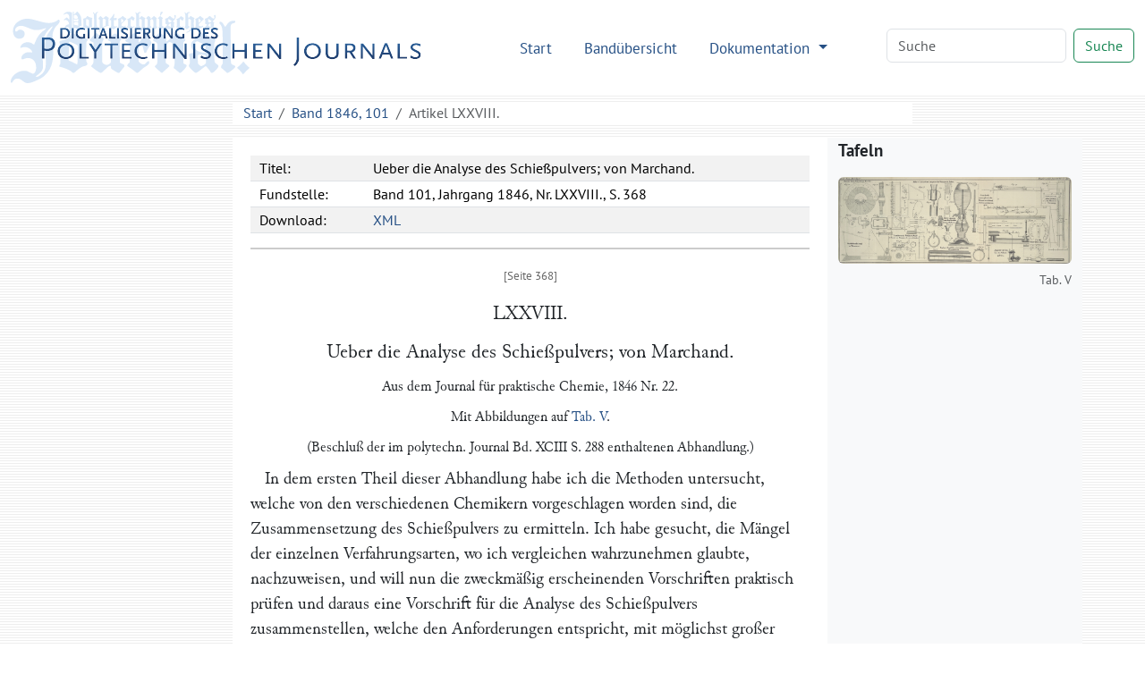

--- FILE ---
content_type: text/html
request_url: http://dingler.bbaw.de/articles/ar101078.html
body_size: 22517
content:
<!DOCTYPE html>
<html lang="de">
   <head>
      <meta http-equiv="Content-Type" content="text/html; charset=UTF-8">
      <meta name="viewport" content="width=device-width, initial-scale=1">
      <title>Ueber die Analyse des Schießpulvers; von Marchand. – Polytechnisches Journal</title>
      <link href="/assets/bootstrap/bootstrap.min.css" rel="stylesheet"><script>
      MathJax = {
        tex: {
          inlineMath: [['$$', '$$'], ['\\(', '\\)']]
        },
        svg: {
          fontCache: 'global'
        }
      }
    </script><script type="text/javascript" async="async" src="/assets/js/MathJax/es5/tex-chtml.js" id="MathJax-script"></script><link href="/assets/css/styles.css" rel="stylesheet">
   </head>
   <body class="d-flex flex-column vh-100">
      <header>
         <nav class="navbar navbar-expand-lg bg-white">
            <div class="container-fluid"><a class="navbar-brand" href="/index.html"><img src="/assets/images/logo.svg" height="80" alt="Logo Digitalisierung des Polytechnischen Journals"></a><button class="navbar-toggler" type="button" data-bs-toggle="collapse" data-bs-target="#navbarSupportedContent" aria-controls="navbarSupportedContent" aria-expanded="false" aria-label="Toggle navigation"><span class="navbar-toggler-icon"></span></button><div class="collapse navbar-collapse" id="navbarSupportedContent">
                  <ul class="navbar-nav ms-auto me-5 mb-2 mb-lg-0">
                     <li class="nav-item"><a class="nav-link" aria-current="page" href="/index.html">Start</a></li>
                     <li class="nav-item"><a class="nav-link" href="/volumes/index.html">Bandübersicht</a></li>
                     <li class="nav-item dropdown"><a class="nav-link dropdown-toggle" href="#" role="button" data-bs-toggle="dropdown" aria-expanded="false">
                           Dokumentation
                           </a><ul class="dropdown-menu">
                           <li><a class="dropdown-item" href="/das-polytechnische-journal.html">Das Polytechnische Journal</a></li>
                           <li>
                              <hr class="dropdown-divider">
                           </li>
                           <li class="dropdown-header">Projektdokumentation</li>
                           <li><a class="dropdown-item" href="/digitalisierung.html">Digitalisierung</a></li>
                           <li><a class="dropdown-item" href="/dingler-online.html">Dingler Online</a></li>
                           <li><a class="dropdown-item" href="/modell.html">Textauszeichnung am Modell</a></li>
                           <li><a class="dropdown-item" href="/encoding.html">TEI-Encoding und Editionsprinzipien</a></li>
                           <li><a class="dropdown-item" href="/team.html">Projektteam</a></li>
                           <li>
                              <hr class="dropdown-divider">
                           </li>
                           <li><a class="dropdown-item" href="/publikationen.html">Publikationen</a></li>
                           <li><a class="dropdown-item" href="/nachnutzung.html">Nachnutzung</a></li>
                           <li>
                              <hr class="dropdown-divider">
                           </li>
                           <li><a class="dropdown-item" href="/webseite.html">Hinweise zu dieser Webseite</a></li>
                        </ul>
                     </li>
                  </ul>
                  <form class="d-flex mb-1" role="search" method="get" action="/search.html"><input name="q" id="q-wrapper" class="form-control me-2" type="search" placeholder="Suche" aria-label="Search"><button class="btn btn-outline-success" type="submit">Suche</button></form>
               </div>
            </div>
         </nav>
         <div class="container">
            <div class="row">
               <div class="col-lg-8 col-md-8 mt-2 mx-auto bg-white">
                  <nav aria-label="breadcrumb">
                     <ol class="breadcrumb mb-0">
                        <li class="breadcrumb-item"><a href="/">Start</a></li>
                        <li class="breadcrumb-item"><a href="../volumes/pj101.html">Band 1846, 101</a></li>
                        <li class="breadcrumb-item active" aria-current="page">
                           Artikel
                           LXXVIII.
                        </li>
                     </ol>
                  </nav>
               </div>
            </div>
         </div>
      </header>
      <main class="flex-shrink-0">
         <div class="container mt-3 mb-5">
            <div class="row">
               <div class="col-lg-2"></div>
               <div class="col-lg-7 col-md-8 tei mx-auto">
                  <div class="tei-header" data-volume="pj101" data-barcode="32422611Z">
                     <table>
                        <tr>
                           <td>Titel:</td>
                           <td>Ueber die Analyse des Schießpulvers; von Marchand.</td>
                        </tr>
                        <tr>
                           <td>Fundstelle:</td>
                           <td>Band 101, Jahrgang 1846, Nr. LXXVIII., S. 368</td>
                        </tr>
                        <tr>
                           <td>Download:</td>
                           <td><a href="/xml/articles/ar101078.xml">XML</a></td>
                        </tr>
                     </table>
                  </div>
                  <div class="tei-text">
                     <span class="tei-front">
                        <span class="tei-pb" data-n="368" data-facs="32422611Z/00000386" data-xml-id="pj101_pb368"></span>
                        <span class="tei-titlePart" data-type="number" data-rendition="#center">LXXVIII.</span>
                        <span class="tei-titlePart" data-type="main" data-rendition="#center">Ueber die Analyse des
                           								Schießpulvers; von <span class="tei-persName" data-role="author_orig" data-ref="../database/persons/persons.xml#pers10932">Marchand</span>.</span>
                        <span class="tei-titlePart" data-type="sub" data-rendition="#center">Aus dem <span class="tei-bibl" data-type="source"><span class="tei-title" data-level="j" data-ref="../database/journals/journals.xml#jour0207">Journal für praktische
                                 								Chemie</span>, 1846 Nr. 22.</span></span>
                        <span class="tei-titlePart" data-type="sub" data-rendition="#center">Mit Abbildungen auf <span class="tei-ref" data-target="#tab101511">Tab. V</span>.</span>
                        <span class="tei-titlePart" data-type="sub" data-rendition="#center">(Beschluß der im polytechn.
                           								Journal <span class="tei-ref" data-target="../pj093/32422584Z.xml#pj093_pb288">Bd. XCIII S. 288</span> enthaltenen Abhandlung.)</span>
                        <span class="tei-titlePart" data-type="column">Marchand, über die Analyse des
                           								Schießpulvers.</span>
                        </span>
                     <span class="tei-body">
                        <span class="tei-div" data-type="section">
                           <span class="tei-p">In dem ersten Theil dieser Abhandlung habe ich die Methoden
                              									untersucht, welche von den verschiedenen Chemikern vorgeschlagen
                              									worden sind, die Zusammensetzung des Schießpulvers zu ermitteln.
                              									Ich habe gesucht, die Mängel der einzelnen Verfahrungsarten, wo
                              									ich vergleichen wahrzunehmen glaubte, nachzuweisen, und will nun
                              									die zweckmäßig erscheinenden Vorschriften praktisch prüfen und
                              									daraus eine Vorschrift für die Analyse des Schießpulvers
                              									zusammenstellen, welche den Anforderungen entspricht, mit
                              									möglichst großer Genauigkeit, in kürzester Zeit und mit
                              									geringster Schwierigkeit die Zusammensetzung des Pulvers zu
                              									ermitteln.</span>
                           </span>
                        <span class="tei-div" data-type="section" data-n="1">
                           <span class="tei-head" data-rendition="#center">I. <span class="tei-hi" data-rendition="#wide">Bestimmung des
                                 										Wassergehalts</span>.</span>
                           <span class="tei-p">Aus den von mir angestellten Versuchen ergibt sich, daß die
                              									Pulverkohle im Zustand der höchsten Feuchtigkeit, und bei
                              									größter Vertheilung, im Vacuum über Schwefelsäure vollkommen
                              									ausgetrocknet werden könne. (A. a. O. S. 296.)</span>
                           <span class="tei-p">Mit demselben Erfolg kann man sich eines vollkommen trocknen
                              									Luftstroms bedienen, den man durch eine mit dem Schießpulver
                              									angefüllte Röhre mehrere Stunden lang leitet. Dieses Verfahren
                              									ist unbequem; einfacher ist es, den mit dem Pulver gefüllten
                              									Tiegel in einen Trockenapparat zu bringen, wie er sonst schon
                              									öfter angewendet ist, aus einer weithalsigen Flasche bestehend,
                              									an deren Stöpsel man ein Gehänge angebracht hat, in welches das
                              									Gefäß gesetzt wird. Der Boden der Flasche wird mit concentrirter
                              									Schwefelsäure übergossen, welche man noch an den Wänden
                              									derselben umherschwenkt. In einer solchen völlig trocknen
                              									Atmosphäre trocknet das Pulver sehr schnell und
                              										vollständig.<span class="tei-note" data-place="bottom" data-anchored="true" data-n="40)"><span class="tei-pb" data-n="368" data-facs="32422611Z/00000386" data-xml-id="pj101_pb368_n39"></span><span class="tei-p">Unter einer Glocke, welche eine mit Schwefelsäure
                                    											gefüllte Schale bedeckt, ist die Atmosphäre meist nicht
                                    											so trocken, daher die Exficcation nicht so
                                    											vollständig.</span></span>
                              								</span>
                           <span class="tei-p">1) 5,612 Gramme Schießpulver<span class="tei-note" data-place="bottom" data-anchored="true" data-n="41)"><span class="tei-pb" data-n="368" data-facs="32422611Z/00000386" data-xml-id="pj101_pb368_n40"></span><span class="tei-p">Zu diesem, wie zu allen folgenden Versuchen wurde eine
                                    											und dieselbe Pulversorte, in Halle käufliches
                                    											sogenanntes Berner Jagdpulver angewendet.</span></span> verloren in der Trockenflasche <span class="tei-pb" data-n="369" data-facs="32422611Z/00000387" data-xml-id="pj101_pb369"></span>nach 24
                              									Stunden an Gewicht 0,063 Gramme. Nach drei Tagen war das Gewicht
                              									nicht weiter unter 5,549 gesunken: dieß beträgt 1,13 Proc.
                              									Feuchtigkeit.</span>
                           <span class="tei-p">2) 4,961 Gramme lufttrocknes Pulver verloren im Vacuum über
                              									Schwefelsäure nach drei Tagen 0,055 Gramme Feuchtigkeit; darauf
                              									sank das Gewicht nicht weiter; dieß beträgt 1,10 Proc.
                              									Wasser.</span>
                           <span class="tei-p">In Ermangelung einer Luftpumpe kann man sich daher sehr gut der
                              									Trockenflasche bedienen.</span>
                           <span class="tei-p">Am zweckmäßigsten verfährt man, wenn man das zu untersuchende
                              									Pulver in eine eingeschliffene Stöpselflasche bringt und
                              									dasselbe lufttrocken zu den Analysen benutzt. Die Zeit über,
                              									welche zu der chemischen Untersuchung erfordert wird, läßt man
                              									die zu trocknende Pulverprobe in der Flasche und berechnet
                              									sodann die gewonnenen Resultate auf die trockne Masse.<span class="tei-note" data-place="bottom" data-anchored="true" data-n="42)"><span class="tei-pb" data-n="369" data-facs="32422611Z/00000387" data-xml-id="pj101_pb369_n41"></span><span class="tei-p">2 Gramme ausgeglühter Pulverkohle wurden mit Wasser
                                    											befeuchtet und in die Trockenflasche gebracht. Nach drei
                                    											Tagen hatte das Gewicht sich wieder auf 2,001 Gramme
                                    											vermindert.</span></span>
                              								</span>
                           </span>
                        <span class="tei-div" data-type="section" data-n="2">
                           <span class="tei-head" data-rendition="#center">II. <span class="tei-hi" data-rendition="#wide">Bestimmung des
                                 										Salpeters</span>.</span>
                           <span class="tei-p">Um den Salpeter mit Schnelligkeit und Sicherheit zu bestimmen,
                              									habe ich verschiedene Methoden angewendet. Zuerst suchte ich den
                              									Kaligehalt des Pulvers dadurch zu erfahren, daß ich das Pulver
                              									im Platintiegel mit einem Ueberschuß von Schwefelsäure
                              									vermischte und bei einer Temperatur unter 160° R.
                              									erhielt. Das salpetersaure Kali wird zersetzt, der Schwefel
                              									entweicht zum Theil und nach einigen Stunden bleibt ein
                              									Rückstand, den man scharf erhitzen kann, ohne daß er noch
                              									detonirt. Dieser wurde in saures schwefelsaures Kali und dann
                              									auf bekannte Weise in neutrales verwandelt. 100 Theile
                              									schwefelsaures Kali entsprechen 116 Th. Salpeter.</span>
                           <span class="tei-p">Zuweilen explodirte die Masse noch, wenn schon alles
                              									salpetersaure Salz zersetzt zu seyn schien, und wenn es mir auch
                              									einigemal glückte, den Versuch ohne Unfall durchzuführen, so
                              									kann ich diese Methode doch auf keine Weise empfehlen.</span>
                           <span class="tei-p">Nicht viel besser war das Resultat, als ich dem Pulver eine
                              									acht- bis zehnfache Menge Salmiak zumischte, glühte und
                              									den Rückstand in schwefelsaures Kali verwandelte. Die Verluste,
                              									welche hiebei unvermeidlich eintreten, sind zu groß, um selbst
                              									bei einer sehr sorgfältigen Ausführung ein gutes Resultat zu
                              									gestatten.</span>
                           <span class="tei-p">Bei folgenden zwei Methoden bin ich stehen geblieben.</span>
                           <span class="tei-div" data-type="section" data-n="1">
                              <span class="tei-pb" data-n="370" data-facs="32422611Z/00000388" data-xml-id="pj101_pb370"></span>
                              <span class="tei-head" data-rendition="#center">1) <span class="tei-hi" data-rendition="#wide">Auslaugen und
                                    											Eindampfen des Salpeters</span>.</span>
                              <span class="tei-p">Diese Methode, dem Schießpulver durch Auswaschen zuerst den
                                 										Salpeter zu entziehen, ist die fast allgemein befolgte, und
                                 										es sind nur wenige Worte, welche ich hier anzuführen
                                 										habe.</span>
                              <span class="tei-p">Das unzerriebene Pulver, 5–6 Gramme, wird in einem
                                 										Becherglas mit heißem Wasser übergossen und häufig
                                 										umgerührt.</span>
                              <span class="tei-p">Nach einer Stunde filtrirt man die Lösung durch ein bei
                                 										80° R. oder in der Trockenflasche getrocknetes und
                                 										gewogenes, 5 Zoll im Durchmesser haltendes Filter. Der
                                 										Rückstand wird im Becherglase noch einigemal mit heißem
                                 										Wasser übergossen und zuletzt mit auf das Filter gebracht,
                                 										wo er vollständig ausgesüßt wird.</span>
                              <span class="tei-p">Während des Auswaschens wird die Lösung schon eingedampft,
                                 										und zwar am besten auf dem Wasserbad. Sind alle Waschwässer
                                 										vereinigt und eingedampft, so schmilzt man den Salpeter in
                                 										der Schale, während man diese, um Verlust durch Spritzen zu
                                 										verhüten, mit einer Glasplatte bedeckt hält. Die Schalen,
                                 										welche die Porzellanfabriken zu Meißen, Berlin,
                                 										Sèvres herstellen, sind leicht und hinreichend groß,
                                 										um hiezu angewendet werden zu können. Man wählt sie vom
                                 										Gewicht zu 60 Grammen; diese sind 3 1/2 Zoll breit und 3/4
                                 										Zoll tief und fassen etwa 60 Gramme Wasser; sie sind dann
                                 										nicht zu schwer für die gewöhnlichen feinen chemischen
                                 										Wagen.</span>
                              <span class="tei-p">Der auf dem Filter gesammelte Rückstand von Schwefel und
                                 										Kohle kann zur Controle in die Trockenflasche gebracht und
                                 										nach einigen Tagen gewogen werden. Nach 24 Stunden wird die
                                 										Wägung wiederholt und dadurch die Trockenheit der Substanz
                                 										nachgewiesen, wenn das Gewicht sich nicht geändert hat.</span>
                              <span class="tei-p">3) 4,906 Gramme trocknes Pulver gaben 3,879 Gramme Salpeter
                                 										– 79,06 Proc.</span>
                              <span class="tei-p">Der Rückstand von Kohle und Schwefel wog 1,032 Gramme = 21,03
                                 										Proc.</span>
                              <span class="tei-p">Der Ueberschuß von 1/10 Proc. ist ein zu übersehender
                                 										Beobachtungsfehler.</span>
                              <span class="tei-p">Die Extraction des Salpeters auf die angegebene Weise
                                 										erfordert immer eine ziemlich lange Zeit; man kann die
                                 										Operation sehr abkürzen, wenn man das Pulver in einen
                                 										Deplacirungsapparat bringt. Eine Röhre von der Form <span class="tei-ref" data-rend="new" data-target="image_markup/tab101511.xml#fig101511_34">Fig.
                                    											34</span>, nämlich 7–8 Zoll lang und 5/4 Zoll
                                 										breit, ist unten in der Kugel mit ein wenig Asbest
                                 										verstopft; 5–6 Gramme Pulver werden darein geschüttet
                                 										und mit heißem Wasser übergossen. Durch einen gut
                                 										schließenden Kork bringt man auf die Röhre eine drei <span class="tei-pb" data-n="371" data-facs="32422611Z/00000389" data-xml-id="pj101_pb371"></span>Fuß lange zweite Röhre, welche man mit Wasser anfüllt. Das
                                 										Auswaschen geht dadurch so schnell von statten, daß die
                                 										ganze Operation mit dem Eindampfen des Salpeters in drei
                                 										Stunden vollendet ist. Hat man den Asbest hinreichend dicht
                                 										eingelegt, so geht keine Kohle mit hindurch; liegt er zu
                                 										dicht, so fließt die Lösung zu langsam ab; man erneuet
                                 										sodann am besten den Apparat mit der Füllung. Nach einiger
                                 										Uebung schon trifft man das richtige Maaß.</span>
                              <span class="tei-p">Will man das Gewicht des Rückstands bestimmen, so legt man
                                 										die Röhre horizontal und verbreitet durch gelindes Klopfen
                                 										ihren Inhalt auf die eine Fläche der Röhre, so daß ein
                                 										Luftstrom hindurch geleitet werden kann, ohne etwas mit sich
                                 										fortzureißen. Ein trockner Luftstrom, durch einen Aspirator
                                 										erregt, welcher Tage lang hindurch geht, und zuletzt ein
                                 										längeres Verweilen im Vacuum über Schwefelsäure trocknet die
                                 										Masse vollständig aus.</span>
                              <span class="tei-p">4) 5,549 Gramme trocknes Pulver gaben auf diese Weise 4,400
                                 										Gramme Salpeter oder 79,29 Proc.</span>
                              <span class="tei-p">5) 4,053 Gramme lufttrocknes Pulver gaben 3,172 Gramme
                                 										Salpeter; von trocknem Pulver also (4,009) = 79,12 Proc.</span>
                              <span class="tei-p">6) 5,851 Gramme lufttrocknes Pulver gaben 4,576 Gramme
                                 										Salpeter, vom trocknen (5,787) = 79,07 Proc.</span>
                              </span>
                           <span class="tei-div" data-type="section" data-n="2">
                              <span class="tei-head" data-rendition="#center">2) <span class="tei-hi" data-rendition="#wide">Bestimmung
                                    											des Stickstoffs im Schießpulver</span>.</span>
                              <span class="tei-p">Die Bestimmung des Stickstoffgehalts im Pulver kann mit einer
                                 										so großen Schnelligkeit und Genauigkeit ausgeführt werden,
                                 										daß sie für die Personen, welche im Besitz des
                                 										erforderlichen Apparats sind, vor dem Aussüßen den Vorzug
                                 										verdienen kann.</span>
                              <span class="tei-p">Das Verfahren, den Stickstoff in den organischen Verbindungen
                                 										quantitativ zu bestimmen, ist von <span class="tei-hi" data-rendition="#wide">Erdmann</span> und mir früher ausführlich beschrieben
                                 											worden.<span class="tei-note" data-place="bottom" data-anchored="true" data-n="43)"><span class="tei-pb" data-n="371" data-facs="32422611Z/00000389" data-xml-id="pj101_pb371_n42"></span><span class="tei-p">Journal für prakt. Chemie Bd. XIV S. 206 und Bd.
                                       												XXXVII S. 146.</span></span> Mit Hülfe des von uns angewendeten Apparats, einer
                                 										gut evacuirenden Luftpumpe, einer hinreichenden Menge
                                 										kohlensauren Bleioxyds und Anwendung einer frisch
                                 										bereiteten, erst vorher gekochten (von Luft befreiten)
                                 										Kalilauge erhält man ganz genaue Resultate, die auf keine
                                 										andere Weise eben so schnell und bequem erreicht werden
                                 										können.</span>
                              <span class="tei-p">Eine kleine Abänderung an dem gewöhnlich benutzten Apparat
                                 											<span class="tei-ref" data-rend="new" data-target="image_markup/tab101511.xml#fig101511_35">Fig.
                                    											35</span> macht ihn bedeutend bequemer. Man kann den Kork
                                 											<span class="tei-hi" data-rendition="#roman">b</span> an der Verbrennungsröhre
                                 										mit einer 3–4 Zoll langen Glasröhre versehen <span class="tei-pb" data-n="372" data-facs="32422611Z/00000390" data-xml-id="pj101_pb372"></span>und mittelst Kautschukverbindung diese an den
                                 										Messingapparat anbringen.</span>
                              <span class="tei-p">Auf diese Weise kann man die Verbrennungsröhre leicht
                                 										versiegeln und nachher aufklopfen. Ferner ist eine große
                                 										Unbequemlichkeit, den Quecksilberapparat auf die Erde zu
                                 										stellen, um das 30 Zoll lange Glasrohr anwenden zu können.
                                 										Diesem Uebelstand begegnet man durch die Anwendung einer
                                 										zuerst aufsteigenden und sodann 30 Zoll hinabsteigenden
                                 										Glasröhre <span class="tei-ref" data-rend="new" data-target="image_markup/tab101511.xml#fig101511_36">Fig.
                                    											36</span>. Beide Schenkel sind durch Korkstückchen mit
                                 										einander verbunden und erhalten auf diese Weise vollkommene
                                 										Festigkeit. Die Quecksilberwanne wird nun unmittelbar neben
                                 										den Verbrennungstisch gestellt. Am Glockenhalter wird ein
                                 										Arm angebracht, welcher das beim Auspumpen mit Quecksilber
                                 										gefüllte Rohr vor dem Umfallen schützt.</span>
                              <span class="tei-p">Beim Auspumpen steigt das Quecksilber in den hinabsteigenden
                                 										Schenkel auf; ein sehr heftiges Pumpen muß vermieden werden,
                                 										um das Quecksilber nicht in die Pumpe zu schleudern. Wenn
                                 										das Rohr lang genug gewählt ist, so tritt dieß niemals
                                 										ein.</span>
                              <span class="tei-p">Der Verbrennungsofen und das Kohlenfeuer kann zweckmäßig mit
                                 										der von <span class="tei-hi" data-rendition="#wide">Erdmann</span> und mir
                                 										beschriebenen Verbrennungslampe vertauscht werden.</span>
                              <span class="tei-p">Um zu prüfen, eine wie große Sicherheit das Verfahren
                                 										darbietet in Beziehung auf die Salpeterbestimmung, so wurde
                                 										reiner Salpeter dieser Zerlegung unterworfen.</span>
                              <span class="tei-table" data-cols="3" data-rows="3">
                                 <span class="tei-row">
                                    <span class="tei-cell" data-role="label" data-rendition="#left">Es besteht derselbe
                                       												aus</span>
                                    <span class="tei-cell" data-rendition="#right">KO</span>
                                    <span class="tei-cell" data-rendition="#right">589,9</span>
                                    </span>
                                 <span class="tei-row">
                                    <span class="tei-cell" data-role="label" data-rendition="#left"></span>
                                    <span class="tei-cell" data-rendition="#right">N</span>
                                    <span class="tei-cell" data-rendition="#right">175,0 </span>
                                    </span>
                                 <span class="tei-row">
                                    <span class="tei-cell" data-role="label" data-rendition="#left"></span>
                                    <span class="tei-cell" data-rendition="#right">O</span>
                                    <span class="tei-cell" data-rendition="#right">500,0.</span>
                                    </span>
                                 </span>
                              <span class="tei-p">Darnach enthalten 100 Theile 13,835 Theile Stickstoff.</span>
                              <span class="tei-p">Ein Gramm Luft nimmt bei 0° und 760 Mm. das Volumen
                                 										von 769,54 Kubikc. ein; das specifische Gewicht des
                                 										Stickstoffs ist 0,97137. Ein Gramm Stickstoff nimmt also das
                                 										Volum von 792,23 Kubikcentimeter ein; daher 0,13835 Gramme
                                 										das Volum von 109,60 Kubikcentimeter.</span>
                              <span class="tei-p">100 Kubikcentimeter Stickstoff bei 0° und 760
                                 										Millimeter entsprechen also 0,91216 Grammen Salpeter.</span>
                              <span class="tei-p">7) 1,376 Gramme Salpeter wurden mit der sechsfachen Menge
                                 										metallischen Kupfers gemengt und die Mischung in das
                                 										Verbrennungsrohr gebracht, dessen hinteres zugeschmolzenes
                                 										Ende mit kohlensaurem Bleioxyd, und dessen vorderes mit
                                 										metallischem Kupfer erfüllt wurden. Das Auspumpen wurde,
                                 										während die Kohlensäure sich reich entband, zwölfmal
                                 										wiederholt. Es wurden dabei erhalten 160 Kubikcentimeter <span class="tei-pb" data-n="373" data-facs="32422611Z/00000391" data-xml-id="pj101_pb373"></span>trocknes Stickgas bei 10 1/2° R. und 752 Millimeter
                                 										B., auf 0° und 760 Mil. reducirt also 151
                                 											Kubikcentimeter.<span class="tei-note" data-place="bottom" data-anchored="true" data-n="44)"><span class="tei-pb" data-n="373" data-facs="32422611Z/00000391" data-xml-id="pj101_pb373_n43"></span><span class="tei-p">Das Gas zeigte nicht die geringste Reaction auf
                                       												Stickoxyd.</span></span> Der Rechnung nach hätte man erhalten müssen 150,8
                                 										Kubikcentimeter.</span>
                              <span class="tei-p">Diese vollständige Genauigkeit zeigt hinreichend die
                                 										Anwendbarkeit der Methode.</span>
                              <span class="tei-p">Bei dem Schießpulver wurde die Bestimmung des Stickstoffs auf
                                 										eine ganz ähnliche Weise ausgeführt.</span>
                              <span class="tei-p">Das fein geriebene, vorher gewogene Pulver wurde mit dem
                                 										zwanzig- bis dreißigfachen Gewicht feinen Kupferoxyds
                                 											<span class="tei-hi" data-rendition="#wide">sehr innig</span> gemengt und dieses
                                 										Gemenge in die Verbrennungsröhre gebracht. Die Länge
                                 										derselben beträgt 700 Millim.; davon sind 120 Millim. (<span class="tei-hi" data-rendition="#roman">circa</span> 60 Linien) mit
                                 										kohlensaurem Bleioxyd angefüllt, darauf aber ungemengtes
                                 										Kupferoxyd, sodann die Mischung, ein wenig Kupferoxyd und
                                 										endlich gegen 300 Millim. metallisches Kupfer, am besten aus
                                 										Oxyd durch Reduction mittelst Wasserstoff gewonnen. (Siehe
                                 											<span class="tei-ref" data-rend="new" data-target="image_markup/tab101511.xml#fig101511_37">Fig.
                                    											37</span>.) Die Verbrennung dauert drei Viertelstunden.
                                 										Das Auspumpen vor Beginnen der Verbrennung wird zehn-
                                 										bis zwölfmal wiederholt.</span>
                              <span class="tei-p">8) 1,559 Gramme lufttrocknes Pulver gaben bei 11 1/2°
                                 										R. und 756 Millim. 142 Kubikcentimeter trocknes Stickgas,
                                 										entsprechend 1,225 Gr. Salpeter, oder von trocknem Pulver
                                 										79,3 Proc.</span>
                              <span class="tei-p">9) 1,868 Gramme desselben Pulvers bei 11 1/2° R. und
                                 										764 Mil. gaben 168 Kubikcentimeter trocknes Stickgas, oder
                                 										1,464 Gramme Salpeter, vom trocknen Pulver 79,2 Proc.</span>
                              <span class="tei-p">Die Uebereinstimmung ist so groß, als man sie nur irgend
                                 										wünschen kann, mit dieser und den Analysen 3, 4, 5, 6.</span>
                              <span class="tei-p">Es ist so eben angenommen worden, daß der Stickstoffgehalt
                                 										des Schießpulvers allein von dem darin enthaltenen Salpeter
                                 										herrühre: dieß ist nicht ganz richtig. Die Kohle enthält
                                 										eine gewisse Quantität davon gleichfalls. Die Menge
                                 										desselben ist sehr gering, aber sie ist wahrnehmbar. Bei
                                 										einer sorgfältigen und ausführlichen Untersuchung über die
                                 										Verkohlung des Holzes habe ich gefunden, daß der
                                 										Stickstoffgehalt dieser Substanz großentheils in der Kohle
                                 										zurückgehalten wird. Glüht man diese sehr scharf, so
                                 										entweicht Ammoniak; dieß tritt daher sehr reichlich am
                                 										Schluß einer sehr vollständigen Verkohlung ein.</span>
                              <span class="tei-p">Der Fehler, welcher hiedurch herbeigeführt wird, kann noch
                                 										nicht ein halbes Procent betragen, und somit liegt er
                                 										wahrscheinlich innerhalb <span class="tei-pb" data-n="374" data-facs="32422611Z/00000392" data-xml-id="pj101_pb374"></span>der
                                 										Gränzen des Beobachtungsfehlers, der freilich durch ihn, im
                                 										Fall eines unglücklichen Zusammentreffens vergrößert werden
                                 										kann.</span>
                              <span class="tei-p">Ich habe ferner versucht, den Salpeterauszug durch
                                 										Platinchlorid mit einiger Schnelligkeit zu bestimmen;
                                 										indessen ist, auch wenn man die <span class="tei-hi" data-rendition="#wide">Gay-Lussac</span>'sche Fällungsmethode mit der
                                 										Burette hier in einer möglichst alkoholischen Lösung
                                 										vornimmt, die Operation jedenfalls langwieriger als das
                                 										Eindampfen der Lösung, abgesehen davon, daß die
                                 										Zusammensetzung des Platinchloridkaliums nicht mit völliger
                                 										Sicherheit bekannt ist. Die Versuche, welche ich über die
                                 										Zusammensetzung dieses Salzes angestellt habe, gaben eine
                                 										merkliche Abweichung von den bisher angenommenen. Endlich
                                 										muß ich noch einmal auf die Methode zurückkommen, welche <span class="tei-hi" data-rendition="#wide">Becker</span> vorgeschlagen hat.<span class="tei-note" data-place="bottom" data-anchored="true" data-n="45)"><span class="tei-pb" data-n="374" data-facs="32422611Z/00000392" data-xml-id="pj101_pb374_n44"></span><span class="tei-p">Journal für prakt. Chemie Bd. XXXII S. 52.</span></span> Dieses Verfahren ist, auch wenn man sich der
                                 										genauesten Bestimmung des specifischen Gewichts der
                                 										Salpeterlösung bedient, dennoch nicht geeignet, die Menge
                                 										des Salpeters in der Flüssigkeit zu berechnen, da die Lösung
                                 										nicht in demselben Maaße, als ihr Salzgehalt zunimmt, auch
                                 										an Dichtigkeit gewinnt. Die Dichtigkeit nimmt vielmehr bei
                                 										größerer Sättigung verhältnißmäßig weniger zu.</span>
                              </span>
                           </span>
                        <span class="tei-div" data-type="section" data-n="3">
                           <span class="tei-head" data-rendition="#center">III. <span class="tei-hi" data-rendition="#wide">Bestimmung des
                                 										Schwefels</span>.</span>
                           <span class="tei-p">Die Gesammtmenge des Schwefels und der Kohle ergibt sich aus der
                              									Salpeterbestimmung. Durch directe Wägung des ausgezogenen
                              									Rückstandes wird die gefundene Zahl controlirt (An. 3). Die
                              									Menge des Schwefels kann direct bestimmt werden, oder dadurch,
                              									daß man die Menge der Kohle feststellt, der Verlust gibt sodann
                              									die Quantität des Schwefels.</span>
                           <span class="tei-p">Am sichersten bei allen Analysen ist es, alle Substanzen direct
                              									zu bestimmen, so daß die Verluste sich nicht auf einen einzigen
                              									Bestandtheil werfen. Den Schwefel aus dem Verlust zu bestimmen,
                              									ist nicht zweckmäßig, weil die Bestimmung der Kohle die meisten
                              									Schwierigkeiten darbietet. Soll eine Substanz aus dem Verlust
                              									gefunden werden, so geschieht dieß am besten mit der Kohle.</span>
                           <span class="tei-div" data-type="section" data-n="1">
                              <span class="tei-head" data-rendition="#center">1) <span class="tei-hi" data-rendition="#wide">Bestimmung
                                    											des Schwefels als schwefelsaurer Baryt</span>.</span>
                              <span class="tei-p">Dieses Verfahren ist von den meisten Chemikern angewendet
                                 										worden; den Schwefel in das Barytsalz umzuwandeln, hat man
                                 										sehr verschiedene Mittel. Der Umstand, daß 1 Theil <span class="tei-g" data-ref="#z0009"></span>
                                 										Ḃa noch nicht den <span class="tei-pb" data-n="375" data-facs="32422611Z/00000393" data-xml-id="pj101_pb375"></span>siebenten Theil Schwefel enthält (100,000 <span class="tei-g" data-ref="#z0009"></span> Ḃ
                                 										= 13,717 S, 34,295 <span class="tei-g" data-ref="#z0009"></span>) macht diese Gewichtsbestimmung
                                 										genauer als viele andere.</span>
                              <span class="tei-p">Die Oxydation des Schwefels durch ein Gemenge des Pulvers mit
                                 										kohlensaurem und salpetersaurem Baryt bietet am wenigsten
                                 										Schwierigkeiten dar, geht am schnellsten vor sich und gibt
                                 										die genauesten Resultate. Ich halte daher dieses Verfahren
                                 										für das zweckmäßigste. <span class="tei-hi" data-rendition="#wide">Löwig</span><span class="tei-note" data-place="bottom" data-anchored="true" data-n="46)"><span class="tei-pb" data-n="375" data-facs="32422611Z/00000393" data-xml-id="pj101_pb375_n45"></span><span class="tei-p">Journal für prakt. Chemie Bd. XVIII S.
                                       											128.</span></span> hat vor mehreren Jahren ein Gemenge des
                                 										kohlensauren Baryts mit dem salpetersauren vorgeschrieben,
                                 										um dadurch, ganz nach Art der organischen Verbrennungen, den
                                 										Schwefel zu bestimmen. Man kann es mit Vortheil auf die
                                 										Analyse des Schießpulvers anwenden. Eine Mischung von 1
                                 										Theil Barytnitrat mit 3 Theilen Barytcarbonat wird zur
                                 										zwölffachen Menge mit dem Pulver innig gemischt und in eine
                                 										Glasröhre gebracht, welche an einem Ende zugeblasen ist.
                                 										Darauf wird eine Schicht des Salzgemenges ohne Pulver
                                 										geschüttet, etwa 3–4 Zoll lang, und die Röhre auf der
                                 										Verbrennungslampe, oder im Verbrennungsofen von vorn nach
                                 										hinten geglüht.</span>
                              <span class="tei-p">Das Gemenge schmilzt nicht und läßt sich leicht aus der Röhre
                                 										entfernen. Diese wird mit verdünnter Salzsäure ausgespült
                                 										und in derselben die geglühte Masse gelöst. Die Flüssigkeit
                                 										wird im Becherglas oder einer Porzellanschale im Wasserbad
                                 										mehrere Stunden nahe der Siedehitze gehalten und kann dann
                                 										sogleich filtrirt werden. Es tritt fast niemals ein, daß der
                                 										Niederschlag dann noch trübe durch das Filter ginge.</span>
                              <span class="tei-p">Das Auswaschen des Niederschlags wird mit siedendem Wasser
                                 										lange Zeit fortgesetzt.</span>
                              <span class="tei-p">10) 2,414 Gramme lufttrockenes Pulver gaben 1,710 <span class="tei-g" data-ref="#z0009"></span>
                                 										Ḃa oder 0,23457 Gramme Schwefel = 9,71 Proc., vom
                                 										trocknen Pulver (2,388) 9,82 Proc. Schwefel. Die Quantität
                                 										des schwefelsauren Baryts fällt hier ein wenig zu hoch aus,
                                 										indem sich die sandigen Beimengungen mit diesem mischen. Sie
                                 										betragen aber 0,5 vom ganzen Pulver, s. Vers. 22.</span>
                              <span class="tei-p">Ganz ähnlich ist die Methode von <span class="tei-hi" data-rendition="#wide">Gay-Lussac</span>; doch ist dieselbe, da die
                                 										Verbrennung in einem Tiegel vorgenommen wird, nicht ohne,
                                 										wenn auch unbedeutenden Verlust auszuführen.</span>
                              <span class="tei-p">Es wird das Pulver innig gemischt mit der gleichen Menge
                                 										Salpeter, kohlensaurem Natron und der vierfachen Menge
                                 										Kochsalz. Das Gemenge wird im Platintiegel weiß gebrannt,
                                 										die Lösung in Salzsäure <span class="tei-pb" data-n="376" data-facs="32422611Z/00000394" data-xml-id="pj101_pb376"></span>läßt
                                 										eine kleine Menge Sand entdecken, welche bei dieser und den
                                 										folgenden Methoden abgeschieden werden kann.</span>
                              <span class="tei-p">11) 5 Gramme Pulver gaben auf diese Weise 3,432 Gramme
                                 										schwefelsauren Baryt, oder 0,47075 Gramme Schwefel = 9,41
                                 										Proc., von dem trocknen Pulver (4,945) = 9,52 Proc.
                                 										Schwefel.</span>
                              <span class="tei-p">Diese Quantität ist etwas geringer wie die bei Vers. 10 und
                                 										13 gefundene, da eine kleine Menge Schwefel unverbrannt
                                 										entweicht und schon durch den Geruch bemerkt werden kann.
                                 										Deutlicher läßt sich dieß nachweisen, aber zugleich
                                 										vermeiden, wenn man die Oxydation in einer Glasröhre
                                 										vornimmt, in welche man die Mischung einfüllt, und sie
                                 										darauf mit einem Theil des pulverfreien Salzgemenges
                                 										überschüttet. Bei der ersten Einwirkung der Hitze sublimirt
                                 										Schwefel, welcher über das Salzgemisch hinstreicht und hier
                                 										völlig verbrennt.</span>
                              <span class="tei-p">12) 5 Gramme, auf ganz dieselbe Weise behandelt, gaben 3,521
                                 										Gramme <span class="tei-g" data-ref="#z0009"></span> Ḃa oder 0,48295 Schwefel = 9,65 Proc.,
                                 										von dem trocknen Pulver (4,945 Gramme) = 9,76 Proc.
                                 										Schwefel.</span>
                              <span class="tei-p">Das angewendete Gemenge schmilzt in der Röhre; beim Erkalten
                                 										springt dieselbe leicht, daher das Gemenge des
                                 										kohlen- und salpetersauren Baryts den Vorzug vor
                                 										dieser Mischung zu verdienen scheint.</span>
                              <span class="tei-p">Außer dieser Bestimmung des Schwefels auf trocknem Wege läßt
                                 										sich dieselbe mit Sicherheit auf nassem Wege ermitteln. Im
                                 										Grund ist die von <span class="tei-hi" data-rendition="#wide">Ure</span> angewendete
                                 										Methode die, welche am zweckmäßigsten angewendet wird<span class="tei-note" data-place="bottom" data-anchored="true" data-n="47)"><span class="tei-pb" data-n="376" data-facs="32422611Z/00000394" data-xml-id="pj101_pb376_n46"></span><span class="tei-p">Polytechn. Journal <span class="tei-ref" data-target="../pj039/32422558Z.xml#pj039_pb269">Bd. XXXIX S. 269</span>.</span></span>, nur daß man, wie <span class="tei-hi" data-rendition="#wide">Millon</span>
                                 										dieß besonders empfohlen hat, anstatt der
                                 										Chlorwasserstoffsäure und des chlorsauren Kalis, eine
                                 										Mischung von Salpetersäure mit chlorsaurem Kali benutzt.</span>
                              <span class="tei-p">In einem Glaskolben werden 2–3 Gramme Pulver mit
                                 										concentrirter Salpetersäure übergossen und etwa 1–2
                                 										Decigramme chlorsaures Kali hinzugefügt. Die Masse wird in
                                 										schwachem Sieden erhalten; sobald der Geruch nach chloriger
                                 										Säure verschwunden ist, oder selbst früher, fügt man von
                                 										Neuem eine gleiche Menge des chlorsauren Salzes hinzu.
                                 										Sowohl Schwefel als Kohle oxydirt sich, und man erhält nach
                                 										längerer Einwirkung eine ganz farblose Flüssigkeit. Diese
                                 										wird mit vielem Wasser versetzt und zu der heißen Mischung
                                 										Chlorbaryum hinzugefügt. Läßt man den Niederschlag längere
                                 										Zeit nahe bei 80° R. stehen, so kann er bald ohne
                                 										Schwierigkeiten filtrirt werden. Auch hier muß das Aussüßen
                                 										sehr lange Zeit fortgesetzt werden.</span>
                              <span class="tei-p">13) 1,431 Gramme lufttrocknes Pulver gaben 1,003 Gramme <span class="tei-pb" data-n="377" data-facs="32422611Z/00000395" data-xml-id="pj101_pb377"></span>schwefelsauren Baryt = 0,1,3759 Gramme Schwefel = 9,61
                                 										Proc., vom trocknen Pulver (1,416) = 9,72 Proc.</span>
                              <span class="tei-p">14) 5,000 Gramme trocknes Pulver gaben 3,572 Gramme <span class="tei-g" data-ref="#z0009"></span>
                                 										Ḃa und 0,0022 Gramme geschmolzenen Schwefel = 0,4921
                                 										oder 9,84 Proc. Schwefel.</span>
                              <span class="tei-p">Nimmt man die Reaction in einer Retorte vor und fängt die
                                 										abdestillirende Flüssigkeit in einer Vorlage auf, so findet
                                 										man kleine Mengen von Schwefelsäure darin. Bei einer Probe,
                                 										in der 5 Gramme Pulver auf diese Weise oxydirt wurden, ergab
                                 										das Destillat 0,006 Gramme schwefelsaure Baryterde; man
                                 										verfährt daher am sichersten, wenn man die Destillation in
                                 										einer tubulirten Retorte vornimmt, den Hals derselben unter
                                 										Wasser taucht und nach Beendigung der Reaction den Inhalt
                                 										der Retorte mit dem der Vorlage vermengt und die Spülwässer
                                 										hinzufügt, um in der ganzen Menge die Schwefelsäure zu
                                 										bestimmen.</span>
                              <span class="tei-p">Diese Methode, deren Genauigkeit nichts zu wünschen übrig
                                 										läßt, hat den einzigen Uebelstand, daß sie lange Zeit
                                 										erfordert, während welcher das Kochen der Säure fortgesetzt
                                 										werden muß. Außerdem sind die sich entwickelnden Dämpfe
                                 										beschwerlich.</span>
                              <span class="tei-p">Um dem langweiligen Filtriren und Auswaschen des
                                 										schwefelsauren Baryts zu entgehen, so hat <span class="tei-hi" data-rendition="#wide">Gay-Lussac</span> vorgeschrieben,
                                 										die Menge der Schwefelsäure mittelst einer gradirten Lösung
                                 										zu bestimmen. (A. a. O. S. 55.) Nach den jetzt angenommenen
                                 										Aequivalentzahlen würden 152,63 Theile krystallisirtes
                                 										Chlorbaryum 20,00 Theilen Schwefel entsprechen. Wenn jedoch
                                 										diese Methode für die meisten Anforderungen hinreichend
                                 										genau ist, so hat sie doch einen kleinen Fehler, welcher
                                 										darin besteht, daß der niedergefallene schwefelsaure Baryt
                                 										immer eine kleine Menge Chlorbaryum mit einschließt, welche
                                 										selbst durch Auswaschen mit siedendem Wasser nicht entfernt
                                 										werden kann.</span>
                              <span class="tei-p">Da diese Quantität bei dieser Art zu fällen gar nicht
                                 										zerlegt, sondern unmittelbar niedergerissen, und doch als
                                 										zerlegt berechnet wird, so ist die aus dem verbrauchten
                                 										Chlorbaryum sich ergebende Schwefelmenge ein wenig zu
                                 										hoch.</span>
                              </span>
                           </span>
                        <span class="tei-div" data-type="section" data-n="4">
                           <span class="tei-head" data-rendition="#center">IV. <span class="tei-hi" data-rendition="#wide">Trennung des
                                 										Schwefels von der Kohle</span>.</span>
                           <span class="tei-p">Man kann, um das relative Verhältniß der Kohle und des Schwefels
                              									zu bestimmen, die von <span class="tei-hi" data-rendition="#wide">Wöhler</span> im
                              									Journal für prakt. Chemie Bd. XXXII S. 58 beschriebene Methode
                              									benutzen.</span>
                           <span class="tei-p">Am besten verfährt man, eine ungewogene Menge der Mischung des
                              									Schwefels und der Kohle möglichst trocken (etwa einen Gramm) in
                              									die Röhre <span class="tei-ref" data-rend="new" data-target="image_markup/tab101511.xml#fig101511_38">Fig.
                                 										38</span> zu bringen, den Schwefel in das Kupfer zu treiben,
                              									die <span class="tei-pb" data-n="378" data-facs="32422611Z/00000396" data-xml-id="pj101_pb378"></span>durch einen trockenen Luftstrom vom Wasserstoff befreiten
                              									Röhren zu wägen, nachdem man ihr Gewicht, mit Kupfer angefüllt,
                              									ebenfalls genommen, die Kohle auszuschütten und wieder zu wägen.
                              									Dadurch erhält man die relative Menge der Kohle zum
                              									Schwefel.</span>
                           <span class="tei-p">Hiebei ist jedoch zu bemerken, daß die Kohle meist zu gering
                              									gefunden wird. Die Hitze, welche man anwenden muß, um die Kohle
                              									völlig vom Schwefel zu befreien, ist meist größer als die, bei
                              									welcher sie dargestellt war, sie verkohlt sich daher unter nicht
                              									unbedeutendem Gewichtsverlust noch vollkommner. Man bemerkt aus
                              									diesem Grunde während des Abtreibens des Schwefels, wenn dieser
                              									auch völlig vom glühenden Kupfer zurückgehalten wird, einen
                              									starken Geruch nach Holzsäure; Kohlensäure und Kohlenoxyd
                              									entweichen neben Wasser und andern Stoffen.</span>
                           <span class="tei-p">Ich habe Faulbaumholzkohle, welche 28 Proc. Ertrag bei der
                              									Verkohlung gegeben hatte, in einer Wasserstoffatmosphäre,
                              									nachdem ich sie völlig ausgetrocknet hatte, heftig geglüht und
                              									dabei folgende Resultate gefunden:</span>
                           <span class="tei-p">15) 1,764 Gramme Kohle verloren 0,204 Gramme = 11,5 Proc. Eine
                              									andere Menge derselben, gleichfalls sorgfältig getrockneten
                              									Kohle wurde eine Stunde lang heftig geglüht:</span>
                           <span class="tei-p">16) 3,236 Gramme Kohle verloren 0,479 Gramme = 14,7 Proc. Weiter
                              									konnte der Verlust nur durch eine außerordentlich anhaltende
                              									Hitze und starkes Kohlenfeuer getrieben werden.</span>
                           <span class="tei-p">Diese Zersetzung der Kohle zu vermeiden, ist außerordentlich
                              									schwer, namentlich da man leicht den entgegengesetzten Fehler
                              									begehen kann, Schwefel bei der Kohle durch zu schwaches Glühen
                              									zurückzuhalten.</span>
                           <span class="tei-p">17) Ueberschuß der Röhre nach langem, aber schwachem Glühen 1,459
                              									Gramme.</span>
                           <span class="tei-table" data-cols="2" data-rows="3">
                              <span class="tei-row">
                                 <span class="tei-cell" data-role="label" data-rendition="#left">&nbsp;&nbsp;&nbsp;&nbsp;&nbsp;&nbsp;&nbsp;&nbsp;Davon
                                    											Schwefel</span>
                                 <span class="tei-cell" data-rendition="#right">0,666 Gramme</span>
                                 </span>
                              <span class="tei-row">
                                 <span class="tei-cell" data-role="label" data-rendition="#left">&nbsp;&nbsp;&nbsp;&nbsp;&nbsp;&nbsp;&nbsp;&nbsp;&nbsp;&nbsp;&nbsp;&nbsp;
                                    											„&nbsp;&nbsp;&nbsp;&nbsp;Kohle</span>
                                 <span class="tei-cell" data-rendition="#right">0,793&nbsp;&nbsp;&nbsp;&nbsp;&nbsp;&nbsp;„</span>
                                 </span>
                              <span class="tei-row">
                                 <span class="tei-cell" data-role="label" data-rendition="#left"><span class="tei-hi" data-rendition="#roman">S</span> : <span class="tei-hi" data-rendition="#roman">C</span> = 100 : 119.</span>
                                 <span class="tei-cell" data-rendition="#right"></span>
                                 </span>
                              </span>
                           <span class="tei-p">Bei einem zweiten Versuch wurde die Kohle so heftig geglüht, als
                              									die Hitze der <span class="tei-hi" data-rendition="#wide">Berzelius</span>'schen Lampe
                              									es gestattete.</span>
                           <span class="tei-table" data-cols="2" data-rows="4">
                              <span class="tei-row">
                                 <span class="tei-cell" data-role="label" data-rendition="#left">18) Gewichtsüberschuß
                                    											nach dem Glühen</span>
                                 <span class="tei-cell" data-rendition="#right">0,737&nbsp;&nbsp; Gramme</span>
                                 </span>
                              <span class="tei-row">
                                 <span class="tei-cell" data-role="label" data-rendition="#left">&nbsp;&nbsp;&nbsp;&nbsp;&nbsp;&nbsp;Davon
                                    											Schwefel</span>
                                 <span class="tei-cell" data-rendition="#right">0,3525&nbsp;&nbsp;&nbsp;&nbsp;&nbsp;&nbsp;
                                    											„</span>
                                 </span>
                              <span class="tei-row">
                                 <span class="tei-cell" data-role="label" data-rendition="#left">&nbsp;&nbsp;&nbsp;&nbsp;&nbsp;&nbsp;&nbsp;&nbsp;&nbsp;&nbsp;„&nbsp;&nbsp;&nbsp;&nbsp;
                                    											Kohle</span>
                                 <span class="tei-cell" data-rendition="#right">0,3845&nbsp;&nbsp;&nbsp;&nbsp;&nbsp;&nbsp;
                                    											„</span>
                                 </span>
                              <span class="tei-row">
                                 <span class="tei-cell" data-role="label" data-rendition="#left">&nbsp;&nbsp;&nbsp;&nbsp;&nbsp;&nbsp;&nbsp;&nbsp;&nbsp;&nbsp;&nbsp;&nbsp;&nbsp;&nbsp;
                                    											Verhältniß des <span class="tei-hi" data-rendition="#roman">S</span> : <span class="tei-hi" data-rendition="#roman">C</span> = 100 : 109.</span>
                                 <span class="tei-cell" data-rendition="#right"></span>
                                 </span>
                              </span>
                           <span class="tei-p">Durch das Glühen ist die Kohle hier wesentlich zersetzt worden,
                              									so daß man wohl einen Verlust von 1/10 der ganzen Menge annehmen
                              									darf <span class="tei-pb" data-n="379" data-facs="32422611Z/00000397" data-xml-id="pj101_pb379"></span>(Vers. 15, 16); dadurch würde das Verhältniß auf 100 : 120
                              									etwa kommen.</span>
                           <span class="tei-p">Bei Anwendung dieser Methode wird es immer rathsam seyn, die
                              									Kohle stark zu glühen, um gewiß allen Schwefel zu entfernen, und
                              									sodann für die Kohle 1/10 der gefundenen Menge
                              									hinzuzunehmen.</span>
                           <span class="tei-p">Man kann die Menge der Kohle auf die Weise bestimmen, daß man die
                              									in der Deplacirungsröhre nach dem Ausziehen des Salpeters
                              									zurückgebliebene Masse trocknet und die Kohle im
                              									Wasserstoffstrom glüht. Dabei tritt jedoch derselbe Umstand ein,
                              									daß die Kohle stärker zu erhitzen ist, als sie ohne weitere
                              									Zersetzung verträgt, daher auch hier von der gefundenen Menge
                              									1/10 etwa noch hinzugerechnet werden muß.</span>
                           <span class="tei-p">19) 5,780 trocknes Pulver (An. 6) gaben 0,560 Gramme stark
                              									geglühte Kohle = 9,6 Proc.; rechnet man dieses Zehntel hinzu, so
                              									ergeben sich 10,56 Proc., eine Zahl, die mit den übrigen
                              									Versuchen stimmt.</span>
                           <span class="tei-p">Anstatt die Kohle durch Abdestilliren von dem Schwefel zu
                              									befreien und sie dadurch einer wesentlichen Zersetzung zu
                              									unterwerfen, hat man gesucht, den Schwefel durch
                              									Auflösungsmittel fortzuschaffen. Ich habe angeführt, daß man
                              									hiezu namentlich des schwefligsauren Natrons, Schwefelkaliums
                              									und des Schwefelammoniums sich bedient hat; zu demselben Zweck
                              									habe ich den Schwefelkohlenstoff angewendet.</span>
                           <span class="tei-p">Sind die Extractionsmittel Salze mit fixen Basen, so ist es nicht
                              									unmöglich, daß ein Theil derselben von der Kohle hartnäckig
                              									zurückgehalten werde, wodurch die Menge derselben natürlich zu
                              									groß ausfallen muß. Hat man daher die Kohle so lange
                              									ausgewaschen, daß sie nichts Auflösliches mehr abgibt, so
                              									trocknet man sie, am besten im Vacuum bei 80° R., bei
                              									welcher Temperatur auch das Filter getrocknet seyn mußte,
                              									bestimmt ihr Gewicht und verbrennt einen Theil derselben. Sie
                              									darf dann keinen Rückstand hinterlassen, der mehr als 5–6
                              									Proc. betrüge. Vergl. An. 22. Der andere Theil wird in einer, an
                              									einer Seite zugeschmolzenen Röhre erhitzt; es darf kein Schwefel
                              									sublimiren.</span>
                           <span class="tei-p">Der Schwefelkohlenstoff kann leicht angewendet werden und erlaubt
                              									eine genaue Bestimmung der Kohle, namentlich wenn man das in der
                              									Extractionsröhre mit Wasser erschöpfte Pulver zunächst mit
                              									absolutem Alkohol in der Röhre übergießt, daß das Wasser
                              									verdrängt wird, darauf Schwefelkohlenstoff<span class="tei-note" data-place="bottom" data-anchored="true" data-n="48)"><span class="tei-pb" data-n="379" data-facs="32422611Z/00000397" data-xml-id="pj101_pb379_n47"></span><span class="tei-p">Den Schwefelkohlenstoff rectificirt man vor der Anwendung
                                    											über Bleioxyd.</span></span> gießt, bis derselbe beim Verdampfen keinen Schwefel mehr
                              									hinterläßt, und den Schwefelkohlenstoff durch Alkohol auswäscht.
                              									Man thut noch besser, den Schwefelkohlenstoff gemischt mit
                              									absolutem <span class="tei-pb" data-n="380" data-facs="32422611Z/00000398" data-xml-id="pj101_pb380"></span>Alkohol anzuwenden und die
                              									Extractionsröhre in einen Trichter zu stecken, welcher mit
                              									warmem Wasser gefüllt ist. Die Röhre geht durch den Schnabel des
                              									Trichters, mittelst eines Korks luftdicht eingesetzt. Ist die
                              									Kohle ausgewaschen, so leitet man durch die Röhre mittelst des
                              									Aspirators einen trockenen Luftstrom, während die Röhre selbst
                              									sich im Luftbad bei 96° R. befindet. Dadurch wird die
                              									Kohle bald vollkommen getrocknet und kann genau gewogen werden,
                              									natürlich indem man die Röhre sorgfältig verschlossen hält.</span>
                           <span class="tei-p">20) 5,549 Gram, trockenes Pulver (An. 4) hinterließen auf diese
                              									Weise 0,610 Gram. Kohle = 10,99 Proc. Kohle.</span>
                           <span class="tei-p">Ein kleiner Verlust muß auch bei diesem Verfahren eintreten,
                              									nämlich durch das Auswaschen der Kohle, sowohl durch Wasser als
                              									namentlich durch Alkohol.</span>
                           <span class="tei-p">Schon bei der Erschöpfung des Pulvers durch Wasser findet man die
                              									Flüssigkeit nicht farblos abfließend. Sie ist schwach gelblich
                              									gefärbt durch die Substanzen, welche die Kohle noch einschließt
                              									und welche auch durch die Hitze zerstört werden. Diese Stoffe,
                              									wenn sie nicht durch Wasser vollständig ausziehbar sind, werden
                              									jetzt durch den Alkohol fortgeführt. Kocht man Alkohol mit
                              									namentlich schwach gebrannter Kohle (28 Proc.), so trübt sich
                              									die Flüssigkeit beim Erkalten, bei Zusatz von Wasser fallen
                              									weiße Flocken nieder. Es werden also Stoffe abgeschieden, welche
                              									zu der Zusammensetzung der Kohle gehörten; ihr Gewicht fällt
                              									daher jedenfalls zu gering aus.</span>
                           <span class="tei-p">Die Versuche, anstatt des Schwefelkohlenstoffes die obenerwähnten
                              									Lösungsmittel zu benutzen, haben mir nicht gute Resultate
                              									gegeben. Als ich das schwefligsaure Natron länger als 3 Stunden
                              									auf das Gemenge von Schwefel und Kohle in der Siedhitze hatte
                              									einwirken lassen, so fand ich die Kohle noch nicht von Schwefel
                              									erschöpft. Nicht anders war die Einwirkung des Schwefelkaliums.
                              									Besser gelang es mit dem Schwefelammonium, welches außerdem als
                              									nicht fixe Basis haltende Substanz den Vorzug verdienen möchte
                              									eben so wie das schwefligsaure Ammoniak. Alle diese Mittel
                              									müssen sehr lange Zeit einwirken und sind dennoch zuweilen nicht
                              									erschöpfend; außerdem hat man die Besorgniß bei einigen, daß die
                              									Kohle von den nicht flüchtigen Stoffen zurückhält.</span>
                           <span class="tei-p">Die Menge der Asche der Kohle zu bestimmen, gelingt nicht mehr,
                              									da die löslichen Antheile derselben natürlich ausgezogen sind;
                              									man kann aber durch Verbrennung der Kohle finden, ob das Pulver
                              									eine gewisse Menge sandiger Beimischungen enthält. Nicht so
                              									sicher findet man diese durch Schlämmen des Pulvers. Man kocht
                              									dasselbe, damit die Körner zerstört werden, und schlämmt die
                              									suspendirte Kohle von dem Rückstande, <span class="tei-pb" data-n="381" data-facs="32422611Z/00000399" data-xml-id="pj101_pb381"></span>der schwerer
                              									ist, ab, sammelt diesen auf einem Filter und untersucht ihn,
                              									namentlich ob Beimengungen von Bronzetheilchen darin enthalten
                              									sind. Durch Lösung in Salpetersäure findet sich das Kupfer
                              									sogleich. Meist sind diese Rückstände nur Sand, welcher beim
                              									Trocknen des Pulvers hineinfällt.</span>
                           <span class="tei-p">21) 100 Gram. Pulver auf diese Weise geschlämmt, gaben einen
                              									Rückstand von 0,148 Gram. Sand, eine Zahl, die etwas zu gering
                              									seyn muß.</span>
                           <span class="tei-p">Verbrennt man die Kohle nach dem Ausziehen des Salpeters und dem
                              									Abdestilliren des Schwefels, so erhält man eine nicht
                              									unbedeutende Menge Asche, welche die sandigen Beimischungen
                              									einschließt und die Verunreinigungen des Schwefels enthält. Aus
                              									der Menge der angewendeten Kohle kann man die des Pulvers
                              									berechnen, wenn man diese nicht vorher bestimmt hat. Für die
                              									Kohle kann man durchschnittlich 1 Proc. Asche nehmen, der Rest
                              									würde auf Sand und Verunreinigungen des Schwefels kommen.</span>
                           <span class="tei-p">22) 2,3 Gram. Kohle (oder 21 Gram. Pulver) gaben einen Rückstand
                              									von 0,120 Gram. Davon kommen auf die Kohle etwa 0,020 Gram.
                              									Asche, auf Sand 0,030 Gram., so daß der Schwefel (1,94 Gram.)
                              									0,07 Gram, fremde Beimischungen haben würde, also über 3 Proc.
                              									Dieß ist jedenfalls zu viel und man muß den größten Theil für
                              									Sand rechnen. Beim Schlämmen der Asche wurden auch 0,085 Gram.
                              									Sand gefunden, so daß auf den Schwefel etwa 0,015 Gram.
                              									Verunreinigungen kommen könnten.</span>
                           <span class="tei-p">Die angeführten Analysen mit einander verglichen, geben folgende
                              									Resultate:</span>
                           <span class="tei-table" data-cols="3" data-rows="2">
                              <span class="tei-row">
                                 <span class="tei-cell" data-role="label" data-rendition="#left"></span>
                                 <span class="tei-cell" data-rendition="#right">&nbsp;&nbsp;&nbsp;&nbsp;&nbsp;&nbsp;
                                    											1.</span>
                                 <span class="tei-cell" data-rendition="#right">&nbsp;&nbsp;&nbsp;&nbsp;&nbsp;&nbsp;
                                    											2.</span>
                                 </span>
                              <span class="tei-row">
                                 <span class="tei-cell" data-role="label" data-rendition="#left">1) Wassergehalt des
                                    											Pulvers</span>
                                 <span class="tei-cell" data-rendition="#right">1,13 Proc.</span>
                                 <span class="tei-cell" data-rendition="#right">1,10 Proc.</span>
                                 </span>
                              </span>
                           <span class="tei-p">2) Salpetergehalt des trockenen Pulvers:</span>
                           <span class="tei-table" data-cols="6" data-rows="2">
                              <span class="tei-row">
                                 <span class="tei-cell" data-role="label" data-rendition="#left">&nbsp;&nbsp;&nbsp;&nbsp;&nbsp;&nbsp;&nbsp;&nbsp;3.</span>
                                 <span class="tei-cell" data-rendition="#right">&nbsp;&nbsp; 4.</span>
                                 <span class="tei-cell" data-rendition="#right">&nbsp;&nbsp; 5.</span>
                                 <span class="tei-cell" data-rendition="#right">&nbsp;&nbsp; 6.</span>
                                 <span class="tei-cell" data-rendition="#right">&nbsp;&nbsp; 8.</span>
                                 <span class="tei-cell" data-rendition="#right">&nbsp;&nbsp; 9.</span>
                                 </span>
                              <span class="tei-row">
                                 <span class="tei-cell" data-role="label" data-rendition="#left">79,06 Proc.</span>
                                 <span class="tei-cell" data-rendition="#right">79,29</span>
                                 <span class="tei-cell" data-rendition="#right">79,12</span>
                                 <span class="tei-cell" data-rendition="#right">79,07</span>
                                 <span class="tei-cell" data-rendition="#right">79,30</span>
                                 <span class="tei-cell" data-rendition="#right">79,20.</span>
                                 </span>
                              </span>
                           <span class="tei-p">3) Schwefelgehalt des Pulvers:</span>
                           <span class="tei-table" data-cols="5" data-rows="2">
                              <span class="tei-row">
                                 <span class="tei-cell" data-role="label" data-rendition="#left">&nbsp;&nbsp;&nbsp;&nbsp; 10.</span>
                                 <span class="tei-cell" data-rendition="#right"> 11.</span>
                                 <span class="tei-cell" data-rendition="#right"> 12.</span>
                                 <span class="tei-cell" data-rendition="#right"> 13.</span>
                                 <span class="tei-cell" data-rendition="#right"> 14.</span>
                                 </span>
                              <span class="tei-row">
                                 <span class="tei-cell" data-role="label" data-rendition="#left">9,82 Proc.</span>
                                 <span class="tei-cell" data-rendition="#right">9,52</span>
                                 <span class="tei-cell" data-rendition="#right">9,76</span>
                                 <span class="tei-cell" data-rendition="#right">9,72</span>
                                 <span class="tei-cell" data-rendition="#right">9,84.</span>
                                 </span>
                              </span>
                           <span class="tei-p">4) Kohlengehalt des Pulvers:</span>
                           <span class="tei-table" data-cols="2" data-rows="2">
                              <span class="tei-row">
                                 <span class="tei-cell" data-role="label" data-rendition="#left">&nbsp;&nbsp;&nbsp;&nbsp;&nbsp;&nbsp;
                                    												19<span class="tei-note" data-place="bottom" data-anchored="true" data-n="49)"><span class="tei-pb" data-n="381" data-facs="32422611Z/00000399" data-xml-id="pj101_pb381_n48"></span><span class="tei-p">Corrigirtes Resultat, doch ungenau.</span></span>
                                    										</span>
                                 <span class="tei-cell" data-rendition="#right">&nbsp;&nbsp;20.</span>
                                 </span>
                              <span class="tei-row">
                                 <span class="tei-cell" data-role="label" data-rendition="#left">10,56 Proc.</span>
                                 <span class="tei-cell" data-rendition="#right">10,99.</span>
                                 </span>
                              </span>
                           <span class="tei-pb" data-n="382" data-facs="32422611Z/00000400" data-xml-id="pj101_pb382"></span>
                           <span class="tei-p">5) Verhältniß des Schwefels zur Kohle:</span>
                           <span class="tei-table" data-cols="2" data-rows="2">
                              <span class="tei-row">
                                 <span class="tei-cell" data-role="label" data-rendition="#left">&nbsp;&nbsp;&nbsp;&nbsp;&nbsp;&nbsp;17.</span>
                                 <span class="tei-cell" data-rendition="#right">&nbsp;&nbsp;&nbsp;&nbsp;
                                    											18.</span>
                                 </span>
                              <span class="tei-row">
                                 <span class="tei-cell" data-role="label" data-rendition="#left">100 : 119</span>
                                 <span class="tei-cell" data-rendition="#right">100 : 120</span>
                                 </span>
                              </span>
                           <span class="tei-p">6) Fremde Beimengungen, Asche u.s.w.:</span>
                           <span class="tei-table" data-cols="1" data-rows="2">
                              <span class="tei-row">
                                 <span class="tei-cell" data-role="label" data-rendition="#left">&nbsp;&nbsp;&nbsp;&nbsp;&nbsp;&nbsp;22.</span>
                                 </span>
                              <span class="tei-row">
                                 <span class="tei-cell" data-role="label" data-rendition="#left">0,57 Proc.</span>
                                 </span>
                              </span>
                           <span class="tei-p">Mittel aus allen Analysen:</span>
                           <span class="tei-table" data-cols="2" data-rows="5">
                              <span class="tei-row">
                                 <span class="tei-cell" data-role="label" data-rendition="#left">Salpeter</span>
                                 <span class="tei-cell" data-rendition="#right">79,16<span class="tei-note" data-place="bottom" data-anchored="true" data-n="50)"><span class="tei-pb" data-n="382" data-facs="32422611Z/00000400" data-xml-id="pj101_pb382_n49"></span><span class="tei-p">Diese Zusammensetzung stimmt nahe mit der des
                                          												französischen Jagdpulvers überein:</span><span class="tei-table" data-cols="2" data-rows="3"><span class="tei-row"><span class="tei-cell" data-role="label" data-rendition="#left">Salpeter</span><span class="tei-cell" data-rendition="#right">78</span></span><span class="tei-row"><span class="tei-cell" data-role="label" data-rendition="#left">Schwefel</span><span class="tei-cell" data-rendition="#right">10</span></span><span class="tei-row"><span class="tei-cell" data-role="label" data-rendition="#left">Kohle</span><span class="tei-cell" data-rendition="#right">12</span></span></span></span>
                                    										</span>
                                 </span>
                              <span class="tei-row">
                                 <span class="tei-cell" data-role="label" data-rendition="#left">Schwefel</span>
                                 <span class="tei-cell" data-rendition="#right">&nbsp;&nbsp;9,72</span>
                                 </span>
                              <span class="tei-row">
                                 <span class="tei-cell" data-role="label" data-rendition="#left">Kohle</span>
                                 <span class="tei-cell" data-rendition="#right">10,99 Kohle durch Verlust
                                    											11,12</span>
                                 </span>
                              <span class="tei-row">
                                 <span class="tei-cell" data-role="label" data-rendition="#left"></span>
                                 <span class="tei-cell" data-rendition="#right">––––––––</span>
                                 </span>
                              <span class="tei-row">
                                 <span class="tei-cell" data-role="label" data-rendition="#left"></span>
                                 <span class="tei-cell" data-rendition="#right">99,37</span>
                                 </span>
                              </span>
                           <span class="tei-p">Verhältniß des Schwefels zur Kohle = 100 : 112. Aus dem Verlust
                              									100 : 114.</span>
                           <span class="tei-p">Oder, wenn man die Asche mit berücksichtigt und der Kohle 1 Proc.
                              									Asche zuschreibt, so erhält man (die Kohle aus dem Verlust):</span>
                           <span class="tei-table" data-cols="2" data-rows="4">
                              <span class="tei-row">
                                 <span class="tei-cell" data-role="label" data-rendition="#left">Salpeter</span>
                                 <span class="tei-cell" data-rendition="#right">79,16</span>
                                 </span>
                              <span class="tei-row">
                                 <span class="tei-cell" data-role="label" data-rendition="#left">Schwefel</span>
                                 <span class="tei-cell" data-rendition="#right">&nbsp;&nbsp;9,72</span>
                                 </span>
                              <span class="tei-row">
                                 <span class="tei-cell" data-role="label" data-rendition="#left">Kohle</span>
                                 <span class="tei-cell" data-rendition="#right">10,65</span>
                                 </span>
                              <span class="tei-row">
                                 <span class="tei-cell" data-role="label" data-rendition="#left">Verunreinigung</span>
                                 <span class="tei-cell" data-rendition="#right">&nbsp;&nbsp;0,47</span>
                                 </span>
                              </span>
                           <span class="tei-p">Unter allen Methoden scheinen mir den Vorzug zu verdienen wegen
                              									Sicherheit und Schnelligkeit: <span class="tei-hi" data-rendition="#wide">die
                                 										Salpeterbestimmung mittelst des Deplacirungs-Apparats
                                 										oder mittelst der Stickstoffbestimmung<span class="tei-note" data-place="bottom" data-anchored="true" data-n="51)"><span class="tei-pb" data-n="382" data-facs="32422611Z/00000400" data-xml-id="pj101_pb382_n50"></span><span class="tei-p">Fürchtet man, daß man durch Wasser nicht die ganze im
                                       												Pulver enthaltene Salpetermenge auslaugen kann, so
                                       												hat man die Bestimmung des gasförmigen Stickstoffes
                                       												vorzuziehen.</span></span>, die Schwefelbestimmung durch das Glühen des Pulvers
                                 										mit dem Gemenge des kohlensauren und des salpetersauren
                                 										Baryts, oder durch Behandlung mit Salpetersäure und
                                 										chlorsaurem Kali. Die Kohle wird durch den Verlust
                                 										bestimmt</span>. Zieht man die directe Bestimmung vor, so
                              									wendet man den Schwefelkohlenstoff an, was jedoch langwierig und
                              									weniger sicher ist.</span>
                           <span class="tei-p">Hat man auf diese Weise die Zusammensetzung des Pulvers erfahren,
                              									so ist damit noch nicht genau der Pulversatz gegeben, wie man
                              										<span class="tei-pb" data-n="383" data-facs="32422611Z/00000401" data-xml-id="pj101_pb383"></span>ihn zur Bereitung des Pulvers anwendet. Hat man durch die
                              									chemische Analyse die Zusammensetzung eines Glases gefunden, die
                              									einer Metalllegirung, so ist damit noch nicht das Verhältniß
                              									gegeben, welches angewendet werden muß, um jene Verbindungen
                              									hervorzubringen. Eben so bei dem Pulver! Während des Mengens und
                              									der weitern Verarbeitung verstäuben die einzelnen Bestandtheile.
                              									Am meisten geht die Kohle verloren, am wenigsten der Salpeter.
                              									In welchem Maaße dieß stattfindet, kann natürlich nur ein jeder
                              									Pulverfabrikant bei seinen eigenen Apparaten durch Versuche
                              									erfahren. Es genügt hier, darauf hingewiesen zu haben.</span>
                           <span class="tei-p">Noch haben wir zu beachten, wie die Beschaffenheit der zu dem
                              									Pulver verwendeten Materialien war, und wie dieß aus dem
                              									fertigen Pulver zu beurtheilen sey? Ob und welche fremde
                              									Beimengungen das Pulver enthielt? Ob der Salpeter rein sey? ob
                              									der Schwefel keine Verunreinigungen enthalte? Endlich, und diese
                              									Frage ist besonders wichtig, welchen Verkohlungsgrad die
                              									angewendete Pulverkohle besitze?</span>
                           <span class="tei-div" data-type="section" data-n="1">
                              <span class="tei-head" data-rendition="#center">1) <span class="tei-hi" data-rendition="#wide">Salpeter und
                                    											dessen Beimengungen</span>.</span>
                              <span class="tei-p">Die Reinheit des Salpeters wird in der ausgelaugten
                                 										Flüssigkeit auf die Weise geprüft, daß man diese bis zur
                                 										Trockne eindampft, wieder auflöst und filtrirt, um die aus
                                 										der Kohle abgeschiedenen Substanzen dadurch von der Lösung
                                 										zu trennen. Mit Salpetersäure angesäuert, prüft man die
                                 										Lösung durch salpetersaures Silberoxyd und salpetersaure
                                 										Baryterde auf Chlor und schwefelsaure Verbindungen. War
                                 										Chlor darin enthalten, und vermuthet man noch außerdem
                                 										chlorsaure Salze, so dampft man einen zweiten Auszug bis zur
                                 										Trockne ein, glüht ihn, bis die Salzmasse ruhig fließt, löst
                                 										ihn in Wasser, säuert ihn durch Salpetersäure an, wobei
                                 										salpetrige Säure entweicht, und fällt die Lösung durch
                                 										salpetersaures Silberoxyd.</span>
                              <span class="tei-p">Ist die Menge des Chlorsilbers größer als die beim ersten
                                 										Versuch gefundene, so enthielt das Pulver chlorsaure Salze
                                 										(chlorsaures Kali). Aus der Differenz findet man die Menge.
                                 										100 Th. Chlorsilber entsprechen 85,495 Th. chlorsaurem
                                 										Kali.</span>
                              <span class="tei-p">Um eine Beimengung von Knallquecksilber zu entdecken, kann
                                 										man nach <span class="tei-hi" data-rendition="#wide">Ure</span>'s Vorschrift
                                 											verfahren.<span class="tei-note" data-place="bottom" data-anchored="true" data-n="52)"><span class="tei-pb" data-n="383" data-facs="32422611Z/00000401" data-xml-id="pj101_pb383_n51"></span><span class="tei-p">Polytechn. Journal <span class="tei-ref" data-target="../pj039/32422558Z.xml#pj039_pb269">Bd. XXXIX S. 269</span>.</span></span> Das Pulver wird mit Wasser und etwas
                                 										Chlorwasserstoffsäure digerirt und die Flüssigkeit mit
                                 										Schwefelwasserstoff geprüft. Ein entstehender Niederschlag,
                                 										der durch etwa aufgelöste <span class="tei-pb" data-n="384" data-facs="32422611Z/00000402" data-xml-id="pj101_pb384"></span>Bronzetheilchen erzeugt seyn könnte, muß auf die bekannte
                                 										Weise auf die Gegenwart des Quecksilbers geprüft werden.</span>
                              </span>
                           <span class="tei-div" data-type="section" data-n="2">
                              <span class="tei-head" data-rendition="#center">2) <span class="tei-hi" data-rendition="#wide">Schwefel</span>.</span>
                              <span class="tei-p">Die Untersuchung des Schwefels beschränkt sich auf die
                                 										Prüfung eines etwaigen Arsenikgehalts und auf die erdigen
                                 										Beimengungen; von den letzteren ist schon oben bei der
                                 										Aschenbestimmung der Kohle gesprochen worden. (An. 22.) Ist
                                 										der Arsenik in höchst geringer Spur vorhanden, so kann er
                                 										vernachlässigt werden; man reicht zu seiner Entdeckung
                                 										vollständig aus, wenn man das Gemenge von Kohle und Schwefel
                                 										in der Extractionsröhre <span class="tei-ref" data-rend="new" data-target="image_markup/tab101511.xml#fig101511_34">Fig.
                                    											34</span> mit Ammoniak auszieht, die Flüssigkeit
                                 										eindampft, ein wenig Ammoniak und sodann Säure hinzusetzt.
                                 										Eine sehr geringe Menge Arsenik gibt sich durch den gelben
                                 										Niederschlag zu erkennen, den man ferner auf Arsenik nach
                                 										bekannten Methoden zu prüfen hat. Früher wurde von einigen
                                 										Fabrikanten Schwefelantimon dem Pulver zugesetzt, welche
                                 										Beimischung auch in einer bedeutenden Artillerie
                                 										vorschriftmäßig geschah; jetzt ist diese Vorschrift
                                 										aufgehoben; sollte man diesen Zusatz vermuthen, so wird man
                                 										ihn leicht durch Auskochen mit Königswasser und Prüfung auf
                                 										die bekannte Weise auffinden.</span>
                              </span>
                           <span class="tei-div" data-type="section" data-n="3">
                              <span class="tei-head" data-rendition="#center">3) <span class="tei-hi" data-rendition="#wide">Kohle</span>.</span>
                              <span class="tei-p">Die wichtigste hier anzustellende Untersuchung ist die über
                                 										die Zusammensetzung der Kohle. Diese ist verschieden
                                 										zusammengesetzt nach dem Grade der Verkohlung, und diesen
                                 										Grad zu erfahren, kann man die Zusammensetzung des
                                 										Verkohlungsproducts benutzen. In einer besondern
                                 										Untersuchung über die Zusammensetzung der Kohle nach ihren
                                 										verschiedenen Verkohlungsgraden werde ich zeigen, wie sehr
                                 										bedeutend die Differenzen in dieser Beziehung seyn können,
                                 										und wie man in der That aus der Zusammensetzung den
                                 										Verkohlungsgrad bestimmen kann.</span>
                              <span class="tei-p">Die Kohle darf für diese Bestimmung nicht von dem Schwefel
                                 										befreit werden, weil alle Auflösungsmittel desselben auch
                                 										aus der Kohle mehr oder weniger Stoffe ausziehen. Schon bei
                                 										dem Auslaugen des Salpeters werden einige Substanzen aus der
                                 										Kohle fortgeschafft, ein Uebelstand, der sich nicht
                                 										vermeiden läßt, aber nicht vergrößert werden darf. –
                                 										Das Gemenge von Schwefel und Kohle wird unter der Luftpumpe
                                 										über Schwefelsäure getrocknet, bis es nicht mehr innerhalb
                                 										24 Stunden an Gewicht abnimmt. Auf die von <span class="tei-hi" data-rendition="#wide">Erdmann</span> und mir<span class="tei-note" data-place="bottom" data-anchored="true" data-n="53)"><span class="tei-pb" data-n="384" data-facs="32422611Z/00000402" data-xml-id="pj101_pb384_n52"></span><span class="tei-p">Journal für prakt. Chemie Bd. XXVII S. 129.</span></span>
                                 										<span class="tei-pb" data-n="385" data-facs="32422611Z/00000403" data-xml-id="pj101_pb385"></span>angegebene Weise wird die Verbrennung der Kohle (mit
                                 										Schwefel gemengt) vorgenommen. Das Gemenge wird aus dem
                                 										Tiegel in die Verbrennungsröhre durch einen möglichst weiten
                                 										Trichter geschüttet, und frisch ausgeglühtes Kupferoxyd,
                                 										welches über Schwefelsäure oder in einer verschlossenen
                                 										Röhre erkaltet ist, darauf geschüttet und mit dem
                                 										Draht-Korkzieher innig gemengt.</span>
                              <span class="tei-p">Zwischen den Chlorcalcium – und den Kaliapparat muß
                                 										ein Bleisuperoxydrohr, welches sorgfältig ausgetrocknet ist,
                                 										gelegt werden. War die Temperatur nicht zu hoch bei der
                                 										Verbrennung, so entweicht keine schweflige Säure. Jedenfalls
                                 										wird sie durch das Bleisuperoxyd zurückgehalten.</span>
                              <span class="tei-p">23) 1,658 Gram, des trockenen Gemenges von Kohle und Schwefel
                                 										gaben 2,7235 Gram. Kohlensäure und 0,1813 Wasser.</span>
                              <span class="tei-p">Auf die 20,84 Proc. Rückstand kommen 10,65 Th. Kohle; daher
                                 										auf 1,658 Gram. 0,8473. Davon gehen 0,0083 Gram, als Asche
                                 										der Kohle ab, es bleiben also 0,839 Gram. Kohle. Diese
                                 										enthielten nach der Analyse 0,74274 Gram. <span class="tei-hi" data-rendition="#roman">C</span>. und 0,02014 Gram. <span class="tei-hi" data-rendition="#roman">H</span>., also 88,52 Proc. <span class="tei-hi" data-rendition="#roman">C</span>. und 2,40 Proc. <span class="tei-hi" data-rendition="#roman">H</span>.</span>
                              <span class="tei-p">Die Bestimmung der Zusammensetzung der Kohle ist von ganz
                                 										besondere Wichtigkeit, und es ist daher wichtig, diese
                                 										Analyse mit ganz besonderer Genauigkeit auszuführen. Wenn
                                 										sie gleich noch aus den angeführten Gründen ein nicht ganz
                                 										scharfes Resultat geben <span class="tei-hi" data-rendition="#wide">kann</span>, so
                                 										wird man sich doch durch das angegebene Verfahren so viel
                                 										als möglich der Wahrheit nähern.</span>
                              <span class="tei-p" data-rendition="#center">––––––––––</span>
                              <span class="tei-p">Schließlich muß ich noch einer Abhandlung erwähnen von dem
                                 										königl. württembergischen Oberst-Lieutenant <span class="tei-persName" data-type="misc" data-ref="../database/persons/persons.xml#pers">L. v. Breithaupt</span>, welche im polytechn.
                                 										Journal <span class="tei-ref" data-target="../pj093/32422584Z.xml#pj093_pb342">Bd. XCIII S. 342</span> erschienen ist:
                                 											<span class="tei-q">„Betrachtungen über die Kraft und die
                                    											chemische Natur des Schießpulvers.“</span>
                                 									</span>
                              <span class="tei-p">Wenn ich mich mit den Ansichten des Verfassers, welcher von
                                 										absolut elektro-chemischen Voraussetzungen auszugehen
                                 										meint und in dem Schießpulver eine durch elektrische und
                                 										chemische Affinität gebundene homogene Masse erblickt,
                                 										abgesehen von den fernern Schlüssen, im Allgemeinen nicht
                                 										wohl einverstanden erklären kann, so kann ich am
                                 										allerwenigsten die vorgeschriebene Methode, das
                                 										Mischungsverhältniß des Pulvers zu prüfen, für angemessen
                                 										erachten. Das Verfahren der chemischen Analyse, sagt der
                                 										Verf., ist für den Artilleristen nicht praktisch; er schlägt
                                 										daher die Bestimmung des specifischen Gewichts vor. Auf
                                 										welche Weise dieß genommen werden soll, ist nicht angegeben,
                                 										es ist <span class="tei-pb" data-n="386" data-facs="32422611Z/00000404" data-xml-id="pj101_pb386"></span>nur gesagt, man solle
                                 										Knirschpulver (zerriebenes Pulver) benutzen. Wie stark man
                                 										dieses in das Gefäß einpressen soll, ist gleichfalls nicht
                                 										gesagt; dennoch berechnet der Verf. mit großer
                                 										Uebereinstimmung mit dem Versuch, der 1,167 gab, für
                                 										geknirschtes Musketenpulver 1,168, indem er die
                                 										Zusammensetzungen zu 77,25 Salpeter, 8,25 Schwefel, 14,50
                                 										Kohle annimmt und für den Salpeter das spec. Gewicht 1,9,
                                 										für den Schwefel 1,8 und für die Kohle 0,36 annimmt.<span class="tei-note" data-place="bottom" data-anchored="true" data-n="54)"><span class="tei-pb" data-n="386" data-facs="32422611Z/00000404" data-xml-id="pj101_pb386_n53"></span><span class="tei-p">Die Uebereinstimmung der Rechnung mit dem Versuch muß
                                       												auf einem Rechenfehler beruhen, denn nach <span class="tei-hi" data-rendition="#wide">Br</span>.'s Zahlen würde sich das
                                       												berechnete spec. Gewicht = 1,66 ergeben.</span></span> Das spec. Gewicht des Salpeters ist 2,0 bis 2,1<span class="tei-note" data-place="bottom" data-anchored="true" data-n="55)"><span class="tei-pb" data-n="386" data-facs="32422611Z/00000404" data-xml-id="pj101_pb386_n54"></span><span class="tei-p">Kopp setzt 2,0, Karsten fand 2,1.</span></span>, das des Schwefels ist 2,07. Das der gepulverten
                                 										Kohle findet man zu 0,36, kann es aber durch Zusammenpressen
                                 										natürlich höher hinauf bringen. – Wenn man nun auch
                                 										annähme, daß das Verfahren von v. <span class="tei-hi" data-rendition="#wide">Breithaupt</span> möglicherweise das richtige spec.
                                 										Gewicht ergeben könnte, was durchaus nicht der Fall ist, so
                                 										läßt sich nicht wohl einsehen, mit Hülfe welcher Formel man
                                 										aus der einen bekannten Größe 1,167 die <span class="tei-hi" data-rendition="#wide">drei</span> unbekannten <span class="tei-hi" data-rendition="#roman">x</span>. 2,1; <span class="tei-hi" data-rendition="#roman">y</span>. 2,0; <span class="tei-hi" data-rendition="#roman">z</span>. 0,36
                                 										berechnen kann.</span>
                              <span class="tei-p">Wenn man die Zusammensetzung des Pulvers erfahren will, so
                                 										wird man die Analyse nicht entbehren können, und wenn diese
                                 										auch nicht für jeden Artilleristen praktisch seyn kann, so
                                 										wird eine jede Artillerie gebildete Oficiere besitzen,
                                 										welche im Stande seyn werden, diese einfache Untersuchung
                                 										mit Sicherheit auszuführen.</span>
                              </span>
                           </span>
                        </span>
                     
                  </div>
               </div>
               <div class="col-lg-3 bg-light">
                  <p style="font-size:14pt; font-weight:bold">Tafeln</p><a href="/images/pj101/32422611Z/tab101511.png" target="_blank">
                     <figure class="figure"><img src="/images/pj101/thumbs/tab101511_800.jpg" class="figure-img img-fluid rounded" alt="Tafel Tab. V"><figcaption class="figure-caption text-end">Tab. V</figcaption>
                     </figure></a></div>
            </div>
         </div>
      </main>
      <footer class="footer mt-auto py-3 bg-light">
         <div class="container">
            <p class="text-muted">
               Die Textdigitalisate des Polytechnischen Journals stehen unter der
               Lizenz <a href="https://creativecommons.org/licenses/by-sa/4.0/deed.de">Creative Commons BY-SA 4.0</a>.
               
               Der Rechtestatus, beziehungsweise die Lizenz der Bilddigitalisate ist in den Metadaten
               der jeweiligen Objekte in den <a href="https://digital.slub-dresden.de/kollektionen/30">Digitalen
                  Sammlungen der SLUB Dresden</a> angegeben. Weitere Informationen finden Sie in unseren
               <a href="/nutzungsbedingungen.html">Nutzungsbedingungen</a>.
               
            </p>
            <p class="text-center"><a href="/datenschutz.html">Datenschutz</a>
               |
               <a href="/impressum.html">Impressum</a></p>
         </div>
      </footer><script src="/assets/bootstrap/bootstrap.min.js"></script><script src="/assets/js/jquery-3.7.1.min.js"></script><script src="/assets/js/scripts.js"></script><script>
      var _paq = window._paq = window._paq || [];
      /* tracker methods like "setCustomDimension" should be called before "trackPageView" */
      _paq.push(['trackPageView']);
      _paq.push(['enableLinkTracking']);
      (function() {
        var u="https://stats.dwds.de/";
        _paq.push(['setTrackerUrl', u+'matomo.php']);
        _paq.push(['setSiteId', '3']);
        _paq.push(['enableLinkTracking']);
        _paq.push(['trackPageView']);
        _paq.push(['trackVisibleContentImpressions']);
        var d=document, g=d.createElement('script'), s=d.getElementsByTagName('script')[0];
        g.async=true; g.src=u+'matomo.js'; s.parentNode.insertBefore(g,s);
      })();
    </script><noscript>
         <p><img src="https://stats.dwds.de/matomo.php?idsite=3&amp;rec=1" style="border:0" alt=""></p>
      </noscript>
   </body>
</html>